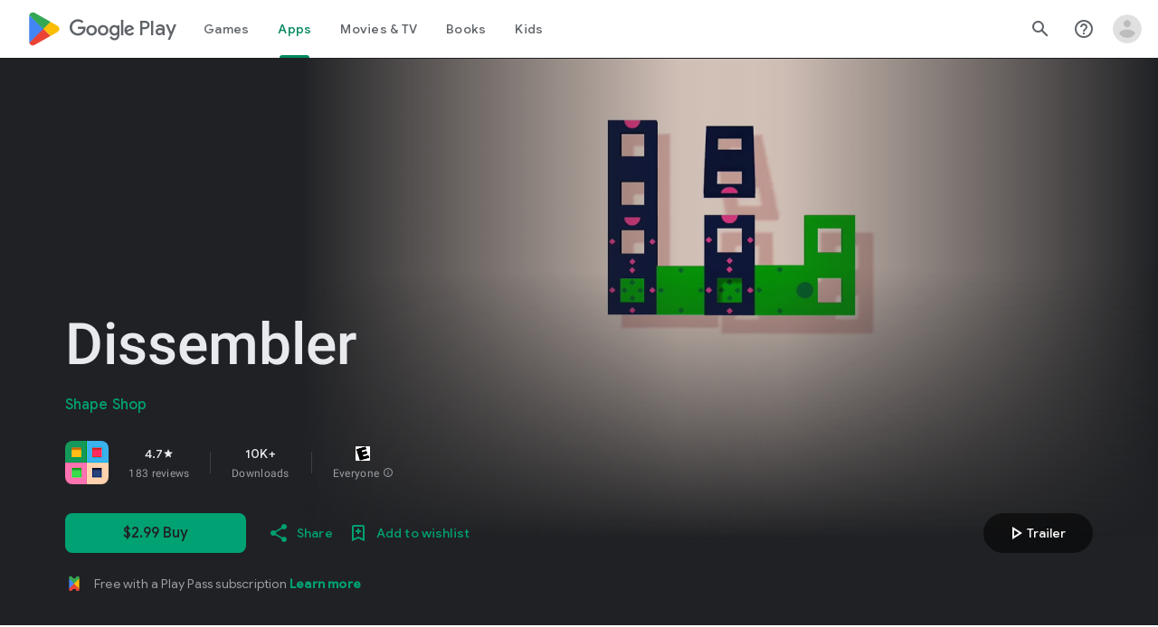

--- FILE ---
content_type: text/plain; charset=utf-8
request_url: https://play.google.com/play/log?format=json&authuser&proto_v2=true
body_size: -435
content:
["900000","1769852109624"]